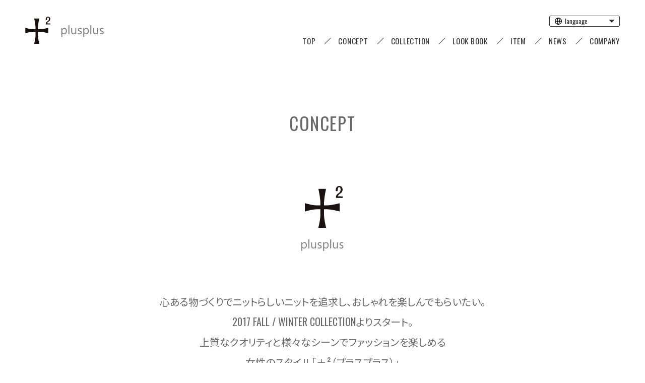

--- FILE ---
content_type: text/html; charset=UTF-8
request_url: https://www.plusplus-n.com/concept
body_size: 10015
content:
<!DOCTYPE html><html lang="ja" class="plus"><head><meta charset="UTF-8"><style id="litespeed-optm-css-rules">a.glink{text-decoration:none}.wp-block-media-text .wp-block-media-text__media{grid-area:media-text-media;margin:0}.wp-block-media-text .wp-block-media-text__content{word-break:break-word;grid-area:media-text-content;padding:0 8%}html{font-family:-apple-system,BlinkMacSystemFont,"Segoe UI",Roboto,"Helvetica Neue",Arial,sans-serif;font-size:16px;font-weight:400;line-height:1.5;-webkit-text-size-adjust:100%;background:#fff;color:#666}body{margin:0}a{-webkit-text-decoration-skip:objects}a{color:#1e87f0;text-decoration:none}iframe,img{vertical-align:middle}img{max-width:100%;height:auto;box-sizing:border-box}iframe{border:0}dl,p,ul{margin:0 0 20px}*+ul{margin-top:20px}h1{margin:0 0 20px;font-family:-apple-system,BlinkMacSystemFont,"Segoe UI",Roboto,"Helvetica Neue",Arial,sans-serif;font-weight:400;color:#333;text-transform:none}h1{font-size:2.23125rem;line-height:1.2}@media (min-width:960px){h1{font-size:2.625rem}}ul{padding-left:30px}dt{font-weight:700}dd{margin-left:0}main{display:block}:root{--uk-breakpoint-s:640px;--uk-breakpoint-m:960px;--uk-breakpoint-l:1200px;--uk-breakpoint-xl:1600px}.uk-nav{margin:0;padding:0;list-style:none}.uk-nav li>a{display:block;text-decoration:none}.uk-nav>li>a{padding:5px 0}.uk-nav-default{font-size:.875rem}.uk-nav-default>li>a{color:#999}.uk-offcanvas-bar{position:absolute;top:0;bottom:0;left:0;box-sizing:border-box;width:270px;padding:20px;background:#222;overflow-y:auto;-webkit-overflow-scrolling:touch;transform:translateX(-100%)}@media (min-width:960px){.uk-offcanvas-bar{width:350px;padding:40px}}:root{--uk-leader-fill-content:.}.uk-cover-container{overflow:hidden;position:relative}.uk-flex{display:flex}.uk-flex:after,.uk-flex:before{display:none}.uk-flex-middle{align-items:center}.uk-offcanvas-bar{color:rgba(255,255,255,.7)}.uk-offcanvas-bar a{color:#fff}.uk-offcanvas-bar .uk-nav-default>li>a{color:rgba(255,255,255,.5)}*,:after,:before{box-sizing:border-box}html{-webkit-font-smoothing:antialiased;-moz-osx-font-smoothing:grayscale;-webkit-font-feature-settings:"palt";font-feature-settings:"palt";font-size:15px}body{font-family:Oswald,"Noto Sans JP","ヒラギノ角ゴ Pro W3","Hiragino Kaku Gothic Pro","Yu Gothic Medium","游ゴシック Medium",YuGothic,"游ゴシック体","メイリオ",Meiryo,Sans-Serif;line-height:2;color:#696969}h1{color:#696969;line-height:1.5;margin-top:0;margin-bottom:0;letter-spacing:normal;font-family:Oswald,"Noto Sans JP","ヒラギノ角ゴ Pro W3","Hiragino Kaku Gothic Pro","Yu Gothic Medium","游ゴシック Medium",YuGothic,"游ゴシック体","メイリオ",Meiryo,Sans-Serif}p{margin:0;font-size:14px;font-size:.93333rem;text-align:justify;text-justify:inter-ideograph}dl,ul{margin:0;padding:0}li,ul{list-style:none}dt{display:block;font-weight:400;letter-spacing:.1em}a{color:inherit}select{-webkit-appearance:none;-moz-appearance:none;appearance:none;border:none;outline:0;background:0 0;font-family:Oswald,"Noto Sans JP","ヒラギノ角ゴ Pro W3","Hiragino Kaku Gothic Pro","Yu Gothic Medium","游ゴシック Medium",YuGothic,"游ゴシック体","メイリオ",Meiryo,Sans-Serif}select::-ms-expand{display:none}img{vertical-align:top}iframe{border:none}[class*=com-section-][data-uk-scrollspy]:not(.js-noanime){-webkit-transform:translateY(10px);transform:translateY(10px);opacity:0}:root{--header:80px}@media (min-width:960px){:root{--header:120px}}.header{position:fixed;top:0;left:0;z-index:10;width:100%;height:80px;background-color:#fff;box-shadow:0 0 10px 0 rgba(0,0,0,.06)}@media (min-width:960px){.header{height:120px;box-shadow:none}}.header-wrapper{width:100%;height:100%}.header-container{position:relative;display:flex;align-items:center;justify-content:space-between;height:100%}@media (min-width:640px){.header-container{padding-left:20px;padding-right:20px}}@media (min-width:1200px){.header-container{padding-left:50px;padding-right:50px}}.header-logo{position:relative;display:block}.header-logo-link{display:block;width:110px;height:41px;margin-left:20px;background:url(/cmscp/wp-content/themes/plusplus/img/common/logo_01.svg) 0 0 no-repeat;background-size:contain}@media (min-width:960px){.header-logo-link{width:156px;height:54px;margin-left:0;background-size:contain}}.header-nav{display:none}@media (min-width:960px){.header-nav{display:flex;flex-direction:column;align-items:flex-end;justify-content:center;height:100%}}.header-menu{position:relative;display:flex;flex-direction:column;align-items:center;justify-content:center;width:80px;height:100%;margin-left:auto;margin-right:0;font-size:13px;font-size:.86667rem;line-height:1;color:#fff}@media (min-width:960px){.header-menu{display:none}}.header-menu-border{position:relative;display:block;width:40px;height:26px}.header-menu-border i,.header-menu-border i:after,.header-menu-border i:before{content:"";display:block;position:absolute;left:50%;top:50%;-webkit-transform:translate3d(-50%,-50%,0);transform:translate3d(-50%,-50%,0);width:40px;height:2px;background:gray}.header-menu-border i:before{margin-top:-10px}.header-menu-border i:after{margin-top:10px}.footer-backtop{position:fixed;z-index:10;right:20px;bottom:20px;width:56px;height:auto;-webkit-transform:translateY(15px);transform:translateY(15px);opacity:0}.gnav-bottom{display:flex}@media (min-width:960px){.gnav-bottom{padding-top:20px}}.gnav-list{display:flex;align-items:center}.gnav-list li+li{position:relative;padding-left:30px}@media (min-width:1200px){.gnav-list li+li{padding-left:45px}}.gnav-list li+li:before{content:"";display:block;position:absolute;top:8px;left:7px;width:18px;height:1px;background:#333;-webkit-transform:rotate(-45deg);transform:rotate(-45deg)}@media (min-width:1200px){.gnav-list li+li:before{left:15px}}.gnav-item{position:relative;display:flex}.gnav-item a{position:relative;display:flex;flex-direction:column;justify-content:center;word-wrap:none;color:#333;letter-spacing:.05em;font-size:15px;font-size:1rem;line-height:1.1}.gnav-item span{display:flex;align-items:center}.language{display:table;width:140px;height:22px;padding-left:10px;font-size:0;line-height:1;border:1px solid #333;border-radius:3px;background-color:#fff}.language-form{position:relative;padding-left:20px;background:url(/cmscp/wp-content/themes/plusplus/img/common/icon_global.svg) center left no-repeat;background-size:14px}.language-form:before{content:"";display:block;position:absolute;z-index:1;right:0;top:0;width:30px;height:100%;background:url(/cmscp/wp-content/themes/plusplus/img/common/icon_dropdown.svg) center no-repeat;background-size:12px}.language-select{position:relative;z-index:2;width:100%;padding-right:30px;font-size:13px;font-size:.86667rem;color:#333}#offcanvas .uk-offcanvas-bar{padding:0;background-color:#fff}#offcanvas .offcanvas-tit{padding:7px 10px;color:#fff;background-color:#a9a9a9}#offcanvas .offcanvas-nav li{margin-top:0;padding:0}#offcanvas .offcanvas-nav li a{display:flex;align-items:center;padding:15px 10px 14px;font-size:15px;font-size:1rem;color:#696969}#offcanvas .offcanvas-nav li span{line-height:1.2}#offcanvas .offcanvas-nav li+li{border-top:1px solid #dcdcdc}#offcanvas .offcanvas-nav :not(.uk-parent)>a:before{content:"";display:inline-block;width:11px;height:15px;margin-right:.5em;background:url(/cmscp/wp-content/themes/plusplus/img/common/icon_file.svg) center bottom no-repeat}#offcanvas .offcanvas-nav .offcanvas-item{border-top:none}#offcanvas .offcanvas-nav .offcanvas-item>a{padding-top:10px;padding-bottom:10px}#offcanvas .offcanvas-nav .offcanvas-item:not(.uk-parent)>a:before{width:24px;height:24px;background-position:center;background-size:contain}#offcanvas .offcanvas-nav .offcanvas-item-instagram a:before{background-image:url(/cmscp/wp-content/themes/plusplus/img/common/icon_instagram.png)}#offcanvas .offcanvas-lang{display:flex;padding:0 10px;font-size:15px;font-size:1rem;color:#696969;letter-spacing:.05em}#offcanvas .offcanvas-lang>p{margin-right:30px}#offcanvas .offcanvas-lang>ul{display:flex}#offcanvas .offcanvas-lang>ul li+li:before{content:"/";display:inline-block;margin-left:1em;margin-right:1em}#offcanvas .offcanvas-lang>ul a{color:#696969}#main{opacity:0}body #main{padding-top:80px}@media (min-width:960px){body #main{padding-top:120px}}.u-display-sp{display:block}@media (min-width:960px){.u-display-sp{display:none}}.u-display-pc{display:none}@media (min-width:960px){.u-display-pc{display:block}}.com-section-01>:last-child{margin-bottom:0}.com-section-inner{position:relative;width:100%;margin-right:auto;margin-left:auto;padding:70px 20px 70px}.com-section-inner>:first-child{margin-top:0}@media (min-width:980px){.com-section-inner{padding:100px 0}}.com-section-inner{max-width:1000px}.com-tit-01{display:flex;flex-direction:column;margin-top:50px;margin-bottom:50px;font-size:35px;font-size:2.33333rem;line-height:1.4;letter-spacing:.05em}@media (min-width:960px){.com-tit-01{flex-direction:row;align-items:baseline}}.com-tit-01>*{display:block;vertical-align:top}.com-tit-01.center{justify-content:center;text-align:center}.com-dl-01{padding-bottom:10px;border-bottom:1px solid #a9a9a9}@media (min-width:960px){.com-dl-01{display:flex;flex-wrap:wrap}}.com-dl-01>*{padding-top:10px}.com-dl-01>dd:nth-of-type(n+2),.com-dl-01>dt:nth-of-type(n+2){margin-top:10px}.com-dl-01 dt{font-weight:700;border-top:1px solid #a9a9a9}@media (min-width:960px){.com-dl-01 dt{width:170px;padding-left:20px}}.com-dl-01 dd{font-weight:700}@media (min-width:960px){.com-dl-01 dd{width:calc(100% - 170px);border-top:1px solid #a9a9a9}}.com-dl-01>dd>.com-dl-01{padding-bottom:0;border-bottom:none}.com-dl-01>dd>.com-dl-01>dd:nth-of-type(1),.com-dl-01>dd>.com-dl-01>dt:nth-of-type(1){margin-top:0;padding-top:0;border-top:none}.com-dl-01>dd>.com-dl-01 dt{padding-left:0}.page-company .com-tit-01{justify-content:flex-start;margin-bottom:20px}@media (min-width:960px){.page-company .company-wrapper{display:flex}}.page-company .company-img{width:100%;height:300px;margin-bottom:20px}@media (min-width:960px){.page-company .company-img{flex:0 0 300px;width:300px;height:auto;margin-bottom:0}}.page-company .company-content{width:100%}@media (min-width:960px){.page-company .company-content{padding-left:40px}}</style><link rel='preload' data-asynced='1' data-optimized='2' as='style' onload='this.onload=null;this.rel="stylesheet"' href='https://www.plusplus-n.com/min/09c6d.css' /><link data-asynced='1' as='style' onload='this.rel="stylesheet"'  href="https://fonts.googleapis.com/css?family=Noto+Sans+JP:400,700|Oswald:400,700" rel="preload"><noscript><link href="https://fonts.googleapis.com/css?family=Noto+Sans+JP:400,700|Oswald:400,700" rel="stylesheet"></noscript><link data-asynced='1' as='style' onload='this.rel="stylesheet"'  rel="preload" href="https://use.typekit.net/dfu1zhz.css"><noscript><link rel="stylesheet" href="https://use.typekit.net/dfu1zhz.css"></noscript><link data-asynced='1' as='style' onload='this.rel="stylesheet"'  rel="preload" href="https://use.fontawesome.com/releases/v5.8.2/css/all.css" integrity="sha384-oS3vJWv+0UjzBfQzYUhtDYW+Pj2yciDJxpsK1OYPAYjqT085Qq/1cq5FLXAZQ7Ay" crossorigin="anonymous"><noscript><link rel="stylesheet" href="https://use.fontawesome.com/releases/v5.8.2/css/all.css" integrity="sha384-oS3vJWv+0UjzBfQzYUhtDYW+Pj2yciDJxpsK1OYPAYjqT085Qq/1cq5FLXAZQ7Ay" crossorigin="anonymous"></noscript><script src='https://www.plusplus-n.com/cmscp/wp-includes/js/jquery/jquery.js'></script><script data-optimized='1' src='https://www.plusplus-n.com/min/5fd5c.js' defer></script><script id="litespeed-css-async-lib">!function(a){"use strict";var b=function(b,c,d){function e(a){return h.body?a():void setTimeout(function(){e(a)})}function f(){i.addEventListener&&i.removeEventListener("load",f),i.media=d||"all"}var g,h=a.document,i=h.createElement("link");if(c)g=c;else{var j=(h.body||h.getElementsByTagName("head")[0]).childNodes;g=j[j.length-1]}var k=h.styleSheets;i.rel="stylesheet",i.href=b,i.media="only x",e(function(){g.parentNode.insertBefore(i,c?g:g.nextSibling)});var l=function(a){for(var b=i.href,c=k.length;c--;)if(k[c].href===b)return a();setTimeout(function(){l(a)})};return i.addEventListener&&i.addEventListener("load",f),i.onloadcssdefined=l,l(f),i};"undefined"!=typeof exports?exports.loadCSS=b:a.loadCSS=b}("undefined"!=typeof global?global:this);!function(a){if(a.loadCSS){var b=loadCSS.relpreload={};if(b.support=function(){try{return a.document.createElement("link").relList.supports("preload")}catch(b){return!1}},b.poly=function(){for(var b=a.document.getElementsByTagName("link"),c=0;c<b.length;c++){var d=b[c];"preload"===d.rel&&"style"===d.getAttribute("as")&&(a.loadCSS(d.href,d,d.getAttribute("media")),d.rel=null)}},!b.support()){b.poly();var c=a.setInterval(b.poly,300);a.addEventListener&&a.addEventListener("load",function(){b.poly(),a.clearInterval(c)}),a.attachEvent&&a.attachEvent("onload",function(){a.clearInterval(c)})}}}(this);</script> <meta name="viewport" content="width=device-width, initial-scale=1.0"><meta http-equiv="X-UA-Compatible" content="ie=edge"><meta name="format-detection" content="telephone=no"><title>コンセプト &#8211; ＋2【プラスプラス】｜ニットファッション　plusplusオフィシャルサイト｜ナカボーサンエス</title><link rel='dns-prefetch' href='//s.w.org' /><link rel="canonical" href="https://www.plusplus-n.com/concept" /><link rel='shortlink' href='https://www.plusplus-n.com/?p=95' /><meta name="description" content="＋2【プラスプラス】のplusplusオフィシャルサイトです。大阪に拠点を構えるナカボーサンエス株式会社が展開するブランド。心あるものづくりでニットらしいニットを追求した、新作のニットファッションの紹介をしております。読者モデルやコラボレーションなども承ります。"><meta name="keywords" content="プラスプラス,+2,＋²,plusplus,ニット,ファッション,女性,ナカボーサンエス,大阪,OEM,製糸,コレクション,春夏,秋冬,アイテム,STORY,掲載商品,オリジナル,アイテム,オフィシャルSNS,スタイル,紡績,服飾,企画,生産"><link rel="canonical" href="https://www.plusplus-n.com/concept"><meta property="og:title" content="コンセプト &#8211; ＋2【プラスプラス】｜ニットファッション　plusplusオフィシャルサイト｜ナカボーサンエス ニット/ブランド/OEM/STORY/上質なクオリティ/コレクション/女性ファッション"><meta property="og:type" content="article"><meta property="og:image" content="https://www.plusplus-n.com/cmscp/wp-content/themes/plusplus/img/common/ogp.png"><meta property="og:url" content="https://www.plusplus-n.com/concept"><meta property="og:site_name" content="＋2【プラスプラス】｜ニットファッション　plusplusオフィシャルサイト｜ナカボーサンエス"><meta property="og:description" content="＋2【プラスプラス】のplusplusオフィシャルサイトです。大阪に拠点を構えるナカボーサンエス株式会社が展開するブランド。心あるものづくりでニットらしいニットを追求した、新作のニットファッションの紹介をしております。読者モデルやコラボレーションなども承ります。"/><meta property="og:street-address" content="西区靱本町1丁目18番19号"><meta property="og:locality" content="大阪市"><meta property="og:region" content="大阪府"><meta property="og:postal-code" content="550-0004"><meta property="og:country-name" content="日本"><meta property="og:locale" content="ja_JP"><meta property="og:phone_number" content="06-4803-6971"><meta name="twitter:card" content="summary"><meta name="twitter:description" content="＋2【プラスプラス】のplusplusオフィシャルサイトです。大阪に拠点を構えるナカボーサンエス株式会社が展開するブランド。心あるものづくりでニットらしいニットを追求した、新作のニットファッションの紹介をしております。読者モデルやコラボレーションなども承ります。"><link rel="icon" href="https://www.plusplus-n.com/cmscp/wp-content/themes/plusplus/img/common/favicon.ico"><link rel="apple-touch-icon" href="https://www.plusplus-n.com/cmscp/wp-content/themes/plusplus/img/common/apple-touch-icon.png" sizes="180x180"><meta name="apple-mobile-web-app-title" content="plusplus"><link rel="icon" href="https://www.plusplus-n.com/cmscp/wp-content/themes/plusplus/img/common/apple-touch-icon.png" sizes="180x180" type="image/png"> <script>(function(w,d,s,l,i){w[l]=w[l]||[];w[l].push({'gtm.start':new Date().getTime(),event:'gtm.js'});var f=d.getElementsByTagName(s)[0],j=d.createElement(s),dl=l!='dataLayer'?'&l='+l:'';j.async=true;j.src='https://www.googletagmanager.com/gtm.js?id='+i+dl;f.parentNode.insertBefore(j,f);})(window,document,'script','dataLayer','GTM-KQXH75G');</script> </head><body class="page-template-default page page-id-95 page-concept single-page page-page"><noscript><iframe src="https://www.googletagmanager.com/ns.html?id=GTM-KQXH75G"
height="0" width="0" style="display:none;visibility:hidden"></iframe></noscript><div id="wrapper"><header class="header uk-flex uk-flex-middle com-bg-stripe bg-black"><div class="header-wrapper"><div class="header-container"><div class="header-logo u-hover-fade">
<a class="header-logo-link" href="https://www.plusplus-n.com/"></a></div><div class="gnav header-nav"><div class="gnav-top"><div class="language"><form action="" class="language-form">
<select onchange="doGTranslate(this);" class="notranslate language-select" id="gtranslate_selector"><option value="">language</option><option value="ja|ja">JP</option><option value="ja|en">EN</option><option value="ja|zh-CN">ZH</option>
</select><style type="text/css">#goog-gt-tt{display:none !important}.goog-te-banner-frame{display:none !important}.goog-te-menu-value:hover{text-decoration:none !important}.goog-text-highlight{background-color:transparent !important;box-shadow:none !important}body{top:0 !important}#google_translate_element2{display:none!important}</style><div id="google_translate_element2"></div> <script type="text/javascript">function googleTranslateElementInit2(){new google.translate.TranslateElement({pageLanguage:'ja',autoDisplay:false},'google_translate_element2');}</script> <script type="text/javascript">function GTranslateGetCurrentLang(){var keyValue=document['cookie'].match('(^|;) ?googtrans=([^;]*)(;|$)');return keyValue?keyValue[2].split('/')[2]:null;}
function GTranslateFireEvent(element,event){try{if(document.createEventObject){var evt=document.createEventObject();element.fireEvent('on'+event,evt)}else{var evt=document.createEvent('HTMLEvents');evt.initEvent(event,true,true);element.dispatchEvent(evt)}}catch(e){}}
function doGTranslate(lang_pair){if(lang_pair.value)lang_pair=lang_pair.value;if(lang_pair=='')return;var lang=lang_pair.split('|')[1];if(GTranslateGetCurrentLang()==null&&lang==lang_pair.split('|')[0])return;var teCombo;var sel=document.getElementsByTagName('select');for(var i=0;i<sel.length;i++)if(/goog-te-combo/.test(sel[i].className)){teCombo=sel[i];break;}if(document.getElementById('google_translate_element2')==null||document.getElementById('google_translate_element2').innerHTML.length==0||teCombo.length==0||teCombo.innerHTML.length==0){setTimeout(function(){doGTranslate(lang_pair)},500)}else{teCombo.value=lang;GTranslateFireEvent(teCombo,'change');GTranslateFireEvent(teCombo,'change')}}</script> </form></div></div><nav class="gnav-bottom"><ul class="gnav-list"><li class="gnav-item"><a href="https://www.plusplus-n.com/"><span>TOP</span></a></li><li class="gnav-item"><a href="https://www.plusplus-n.com/concept/"><span>CONCEPT</span></a></li><li class="gnav-item"><a href="https://www.plusplus-n.com/collection/post1609"><span>COLLECTION</span></a></li><li class="gnav-item"><a href="https://www.plusplus-n.com/lookbook/"><span>LOOK BOOK</span></a></li><li class="gnav-item"><a href="https://www.plusplus-n.com/item/"><span>ITEM</span></a></li><li class="gnav-item"><a href="https://www.plusplus-n.com/news/"><span>NEWS</span></a></li><li class="gnav-item"><a href="https://www.plusplus-n.com/company/"><span>COMPANY</span></a></li></ul></nav></div><a href="#offcanvas" class="header-menu" data-uk-toggle><div class="header-menu-border"><i></i></div>
</a></div></div></header><main id="main"><div class="com-section-inner u-pb-0"><h1 class="com-tit-01 center"><span>CONCEPT</span></h1></div><div id="concept_01" class="com-section-01" data-uk-scrollspy="cls:uk-animation-fade; offset-top: -200"><div class="com-section-inner"><div class="concept_head"><p class="concept_logo"><img data-lazyloaded="1" src="[data-uri]" data-src="https://www.plusplus-n.com/cmscp/wp-content/themes/plusplus/img/concept/logo_01.svg" alt=""><noscript><img src="https://www.plusplus-n.com/cmscp/wp-content/themes/plusplus/img/concept/logo_01.svg" alt=""></noscript></p><p class="concept_lead">心ある物づくりでニットらしいニットを追求し、おしゃれを楽しんでもらいたい。<br>2017 FALL / WINTER COLLECTIONよりスタート。<br>上質なクオリティと様々なシーンでファッションを楽しめる<br>女性のスタイル「＋²（プラスプラス）」</p></div></div><div class="com-section-inner-full"><div class="com-panel-03"><div class="panel-img uk-cover-container"><img data-lazyloaded="1" src="[data-uri]" data-src="https://www.plusplus-n.com/cmscp/wp-content/themes/plusplus/img/concept/img_01.jpg" alt="" data-uk-cover><noscript><img src="https://www.plusplus-n.com/cmscp/wp-content/themes/plusplus/img/concept/img_01.jpg" alt="" data-uk-cover></noscript></div><div class="panel-text"><p>ナカボーサンエス株式会社は、紡績工場からスタートし100年。<br>糸の開発やニットを使った服飾の企画生産に携わってきました。</p></div></div><div class="com-panel-03 reverse"><div class="panel-img uk-cover-container"><img data-lazyloaded="1" src="[data-uri]" data-src="https://www.plusplus-n.com/cmscp/wp-content/themes/plusplus/img/concept/img_02.jpg" alt="" data-uk-cover><noscript><img src="https://www.plusplus-n.com/cmscp/wp-content/themes/plusplus/img/concept/img_02.jpg" alt="" data-uk-cover></noscript></div><div class="panel-text"><p>時代のニーズ・方向性を的確に応えるため、海外コレクションをはじめ様々なトレンドや売れ筋をチェック。<br>培ってきた確かな技術力でニット製品を提供。</p></div></div></div></div><div id="module-latest_collection" class="com-section-01 u-bg-gray" data-uk-scrollspy="cls:uk-animation-fade; offset-top: -200"><div class="com-section-inner"><div class="com-panel-02"><div class="panel-img"><img data-lazyloaded="1" src="[data-uri]" data-src="https://www.plusplus-n.com/cmscp/wp-content/uploads/2022/10/262415-092-1pc.png" alt=""><noscript><img src="https://www.plusplus-n.com/cmscp/wp-content/uploads/2022/10/262415-092-1pc.png" alt=""></noscript></div><div class="panel-content"><p class="panel-sub">COLLECTION</p><h3 class="panel-tit">2022 FALL/WINTER</h3><a href="https://www.plusplus-n.com/collection/post1609" class="panel-link com-btn-01 next"><span>View More</span></a></div></div></div></div></main><footer id="footer" class="footer com-bg-stripe bg-black"><div class="footer-copy"><p class="footer-copy-logo_01"><img data-lazyloaded="1" src="[data-uri]" data-src="https://www.plusplus-n.com/cmscp/wp-content/themes/plusplus/img/common/logo_02.svg" alt=""><noscript><img src="https://www.plusplus-n.com/cmscp/wp-content/themes/plusplus/img/common/logo_02.svg" alt=""></noscript></p>
<small class="footer-copy-text">plusplus<br>Copyright Nakabo Sunesu. All rights reserved.</small></div><div class="footer-backtop">
<a href="#wrapper" data-uk-scroll><img data-lazyloaded="1" src="[data-uri]" data-src="https://www.plusplus-n.com/cmscp/wp-content/themes/plusplus/img/common/img_backtop.png" alt="ページのトップへ戻る"><noscript><img src="https://www.plusplus-n.com/cmscp/wp-content/themes/plusplus/img/common/img_backtop.png" alt="ページのトップへ戻る"></noscript></a></div></footer></div><div id="offcanvas" class="offcanvas" data-uk-offcanvas="flip: true; overlay: true"><div class="uk-offcanvas-bar uk-offcanvas-bar-flip"><p class="offcanvas-tit com-bg-stripe bg-black">MENU</p><ul class="offcanvas-nav uk-nav uk-nav-default uk-nav-offcanvas uk-nav-parent-icon" data-uk-nav="multiple: true"><li><a href="https://www.plusplus-n.com/"><span>TOP</span></a></li><li><a href="https://www.plusplus-n.com/concept/"><span>CONCEPT</span></a></li><li><a href="https://www.plusplus-n.com/collection/post1609"><span>COLLECTION</span></a></li><li><a href="https://www.plusplus-n.com/lookbook/"><span>LOOK BOOK</span></a></li><li><a href="https://www.plusplus-n.com/item/"><span>ITEM</span></a></li><li><a href="https://www.plusplus-n.com/news/"><span>NEWS</span></a></li><li><a href="https://www.plusplus-n.com/company/"><span>COMPANY</span></a></li><li class="offcanvas-item offcanvas-item-instagram"><a href="https://www.instagram.com/plusplus.nakabo/" target="_blank"><span>Instagram</span></a></li></ul><style type="text/css">#goog-gt-tt{display:none !important}.goog-te-banner-frame{display:none !important}.goog-te-menu-value:hover{text-decoration:none !important}.goog-text-highlight{background-color:transparent !important;box-shadow:none !important}body{top:0 !important}#google_translate_element2{display:none!important}</style><div id="google_translate_element2"></div> <script type="text/javascript">function googleTranslateElementInit2(){new google.translate.TranslateElement({pageLanguage:'ja',autoDisplay:false},'google_translate_element2');}</script> <script type="text/javascript">function GTranslateGetCurrentLang(){var keyValue=document['cookie'].match('(^|;) ?googtrans=([^;]*)(;|$)');return keyValue?keyValue[2].split('/')[2]:null;}
function GTranslateFireEvent(element,event){try{if(document.createEventObject){var evt=document.createEventObject();element.fireEvent('on'+event,evt)}else{var evt=document.createEvent('HTMLEvents');evt.initEvent(event,true,true);element.dispatchEvent(evt)}}catch(e){}}
function doGTranslate(lang_pair){if(lang_pair.value)lang_pair=lang_pair.value;if(lang_pair=='')return;var lang=lang_pair.split('|')[1];if(GTranslateGetCurrentLang()==null&&lang==lang_pair.split('|')[0])return;var teCombo;var sel=document.getElementsByTagName('select');for(var i=0;i<sel.length;i++)if(/goog-te-combo/.test(sel[i].className)){teCombo=sel[i];break;}if(document.getElementById('google_translate_element2')==null||document.getElementById('google_translate_element2').innerHTML.length==0||teCombo.length==0||teCombo.innerHTML.length==0){setTimeout(function(){doGTranslate(lang_pair)},500)}else{teCombo.value=lang;GTranslateFireEvent(teCombo,'change');GTranslateFireEvent(teCombo,'change')}}</script> <div class="offcanvas-lang"><p>Language:</p><ul><li><a href="#" onclick="doGTranslate('ja|ja');return false;" title="JP" class="glink nturl notranslate">JP</a></li><li><a href="#" onclick="doGTranslate('ja|en');return false;" title="EN" class="glink nturl notranslate">EN</a></li><li><a href="#" onclick="doGTranslate('ja|zh-CN');return false;" title="ZH" class="glink nturl notranslate">ZH</a></li></ul></div></div></div> <script>var PLUS=PLUS||{};PLUS.URL='https://www.plusplus-n.com';PLUS.URI='https://www.plusplus-n.com/cmscp/wp-content/themes/plusplus';</script>  <script type="text/javascript">var sbiajaxurl="https://www.plusplus-n.com/cmscp/wp-admin/admin-ajax.php";</script> <script type='text/javascript'>var wpcf7={"apiSettings":{"root":"https:\/\/www.plusplus-n.com\/wp-json\/contact-form-7\/v1","namespace":"contact-form-7\/v1"},"cached":"1"};</script> <script>var _extends=Object.assign||function(t){for(var e=1;e<arguments.length;e++){var n=arguments[e];for(var o in n)Object.prototype.hasOwnProperty.call(n,o)&&(t[o]=n[o])}return t},_typeof="function"==typeof Symbol&&"symbol"==typeof Symbol.iterator?function(t){return typeof t}:function(t){return t&&"function"==typeof Symbol&&t.constructor===Symbol&&t!==Symbol.prototype?"symbol":typeof t};!function(t,e){"object"===("undefined"==typeof exports?"undefined":_typeof(exports))&&"undefined"!=typeof module?module.exports=e():"function"==typeof define&&define.amd?define(e):t.LazyLoad=e()}(this,function(){"use strict";var n={elements_selector:"img",container:document,threshold:300,thresholds:null,data_src:"src",data_srcset:"srcset",data_sizes:"sizes",data_bg:"bg",class_loading:"litespeed-loading",class_loaded:"litespeed-loaded",class_error:"error",load_delay:0,callback_load:null,callback_error:null,callback_set:null,callback_enter:null,callback_finish:null,to_webp:!1},s="data-",r="was-processed",o="ll-timeout",a="true",c=function(t,e){return t.getAttribute(s+e)},i=function(t,e,n){var o=s+e;null!==n?t.setAttribute(o,n):t.removeAttribute(o)},l=function(t){return c(t,r)===a},u=function(t,e){return i(t,o,e)},d=function(t){return c(t,o)},f=function(t,e){var n,o="LazyLoad::Initialized",s=new t(e);try{n=new CustomEvent(o,{detail:{instance:s}})}catch(t){(n=document.createEvent("CustomEvent")).initCustomEvent(o,!1,!1,{instance:s})}window.dispatchEvent(n)};var _=function(t,e){return e?t.replace(/\.(jpe?g|png)/gi,".webp"):t},t="undefined"!=typeof window,v=t&&!("onscroll"in window)||/(gle|ing|ro)bot|crawl|spider/i.test(navigator.userAgent),e=t&&"IntersectionObserver"in window,h=t&&"classList"in document.createElement("p"),b=t&&!1,g=function(t,e,n,o){for(var s,r=0;s=t.children[r];r+=1)if("SOURCE"===s.tagName){var a=c(s,n);m(s,e,a,o)}},m=function(t,e,n,o){n&&t.setAttribute(e,_(n,o))},p={IMG:function(t,e){var n=b&&e.to_webp,o=e.data_srcset,s=t.parentNode;s&&"PICTURE"===s.tagName&&g(s,"srcset",o,n);var r=c(t,e.data_sizes);m(t,"sizes",r);var a=c(t,o);m(t,"srcset",a,n);var i=c(t,e.data_src);m(t,"src",i,n)},IFRAME:function(t,e){var n=c(t,e.data_src);m(t,"src",n)},VIDEO:function(t,e){var n=e.data_src,o=c(t,n);g(t,"src",n),m(t,"src",o),t.load()}},y=function(t,e){var n,o,s=e._settings,r=t.tagName,a=p[r];if(a)return a(t,s),e._updateLoadingCount(1),void(e._elements=(n=e._elements,o=t,n.filter(function(t){return t!==o})));!function(t,e){var n=b&&e.to_webp,o=c(t,e.data_src),s=c(t,e.data_bg);if(o){var r=_(o,n);t.style.backgroundImage='url("'+r+'")'}if(s){var a=_(s,n);t.style.backgroundImage=a}}(t,s)},w=function(t,e){h?t.classList.add(e):t.className+=(t.className?" ":"")+e},E=function(t,e){t&&t(e)},L="load",I="loadeddata",O="error",k=function(t,e,n){t.addEventListener(e,n)},A=function(t,e,n){t.removeEventListener(e,n)},C=function(t,e,n){A(t,L,e),A(t,I,e),A(t,O,n)},z=function(t,e,n){var o,s,r=n._settings,a=e?r.class_loaded:r.class_error,i=e?r.callback_load:r.callback_error,c=t.target;o=c,s=r.class_loading,h?o.classList.remove(s):o.className=o.className.replace(new RegExp("(^|\\s+)"+s+"(\\s+|$)")," ").replace(/^\s+/,"").replace(/\s+$/,""),w(c,a),E(i,c),n._updateLoadingCount(-1)},N=function(n,o){var t,e,s,r=function t(e){z(e,!0,o),C(n,t,a)},a=function t(e){z(e,!1,o),C(n,r,t)};s=a,k(t=n,L,e=r),k(t,I,e),k(t,O,s)},x=["IMG","IFRAME","VIDEO"],M=function(t,e,n){R(t,n),e.unobserve(t)},S=function(t){var e=d(t);e&&(clearTimeout(e),u(t,null))};function R(t,e,n){var o=e._settings;!n&&l(t)||(E(o.callback_enter,t),-1<x.indexOf(t.tagName)&&(N(t,e),w(t,o.class_loading)),y(t,e),i(t,r,a),E(o.callback_set,t))}var j=function(t){return t.isIntersecting||0<t.intersectionRatio},T=function(t,e){this._settings=_extends({},n,t),this._setObserver(),this._loadingCount=0,this.update(e)};return T.prototype={_manageIntersection:function(t){var e,n,o,s,r,a=this._observer,i=this._settings.load_delay,c=t.target;i?j(t)?(e=c,n=a,s=(o=this)._settings.load_delay,(r=d(e))||(r=setTimeout(function(){M(e,n,o),S(e)},s),u(e,r))):S(c):j(t)&&M(c,a,this)},_onIntersection:function(t){t.forEach(this._manageIntersection.bind(this))},_setObserver:function(){var t;e&&(this._observer=new IntersectionObserver(this._onIntersection.bind(this),{root:(t=this._settings).container===document?null:t.container,rootMargin:t.thresholds||t.threshold+"px"}))},_updateLoadingCount:function(t){this._loadingCount+=t,0===this._elements.length&&0===this._loadingCount&&E(this._settings.callback_finish)},update:function(t){var e=this,n=this._settings,o=t||n.container.querySelectorAll(n.elements_selector);this._elements=Array.prototype.slice.call(o).filter(function(t){return!l(t)}),!v&&this._observer?this._elements.forEach(function(t){e._observer.observe(t)}):this.loadAll()},destroy:function(){var e=this;this._observer&&(this._elements.forEach(function(t){e._observer.unobserve(t)}),this._observer=null),this._elements=null,this._settings=null},load:function(t,e){R(t,this,e)},loadAll:function(){var e=this;this._elements.forEach(function(t){e.load(t)})}},t&&function(t,e){if(e)if(e.length)for(var n,o=0;n=e[o];o+=1)f(t,n);else f(t,e)}(T,window.lazyLoadOptions),T}),function(t,e){"use strict";var n,o,s=function(){n=new LazyLoad({elements_selector:"[data-lazyloaded]"}),o=function(){n.update()},t.MutationObserver&&new MutationObserver(o).observe(e.documentElement,{childList:!0,subtree:!0,attributes:!0})};t.addEventListener?t.addEventListener("load",s,!1):t.attachEvent("onload",s)}(window,document);</script><script data-optimized='1' src='https://www.plusplus-n.com/min/b124c.js' defer></script><script type="text/javascript" src="//translate.google.com/translate_a/element.js?cb=googleTranslateElementInit2" defer data-deferred="1"></script><script src="https://www.plusplus-n.com/cmscp/wp-content/themes/plusplus/js/jquery.min.js"></script></body></html>
<!-- Page optimized by LiteSpeed Cache @2026-02-03 21:10:38 -->
<!-- Page generated by LiteSpeed Cache 2.9.9.2 on 2026-02-04 06:10:38 -->

--- FILE ---
content_type: image/svg+xml
request_url: https://www.plusplus-n.com/cmscp/wp-content/themes/plusplus/img/concept/logo_01.svg
body_size: 1344
content:
<svg xmlns="http://www.w3.org/2000/svg" width="84.422" height="128.52" viewBox="0 0 84.422 128.52"><g transform="translate(-413.945 -340)"><g transform="translate(147.291 251.744)"><path d="M396.587,189.588h6.973c.956,0,.662-1.015.662-1.015s-3.934-14.519-3.981-25.119.081-13.218,0-22.169c-.088-9.7,3.523-26.247,3.808-27.312.263-.972-.543-1.063-.543-1.063H389.668s-.8.091-.542,1.063c.283,1.065,3.893,17.612,3.805,27.312-.08,8.95.048,11.566,0,22.169s-3.98,25.119-3.98,25.119-.294,1.015.662,1.015Z" transform="translate(-88.085 -18.852)" fill="#1a1311" fill-rule="evenodd"/><path d="M273.709,240.63v7.415a.657.657,0,0,0,.92.7s13.177-4.182,22.8-4.231,12,.086,20.118,0c8.8-.092,23.819,3.745,24.786,4.049a.676.676,0,0,0,.964-.577V233.275a.676.676,0,0,0-.964-.577c-.967.3-15.982,4.143-24.786,4.05-8.121-.086-10.495.047-20.118,0s-22.8-4.233-22.8-4.233a.659.659,0,0,0-.92.7Z" transform="translate(0 -110.269)" fill="#1a1311" fill-rule="evenodd"/><path d="M544.1,88.262a7.171,7.171,0,0,0-4.783,1.535c-1.859,1.409-2.534,3.883-2.622,6.1-.106,2.711.276,2.639.864,2.641.811,0,1.952,0,2.19,0,.716,0,.759-.417.759-1.607,0-1.728-.093-6.266,3.293-6.266,2.38,0,2.516,2.487,2.635,4.547.192,3.421-1.382,5.637-4.414,7.468-3.7,2.234-4.94,4.677-4.94,8.522a.683.683,0,0,0,.769.734l12.046.008c.656,0,.769-.348.769-.588v-1.7c0-.294.091-.914-.769-.914s-7.951-.047-8.237-.047-.279-.217-.279-.605a6.253,6.253,0,0,1,2.923-4.052,13.787,13.787,0,0,0,4.643-3.711,9.144,9.144,0,0,0,1.476-5.742,7.267,7.267,0,0,0-2.062-4.732,6.607,6.607,0,0,0-4.26-1.591" transform="translate(-201.076 0)" fill="#1a1311"/></g><path d="M3.914-1.734H3.867V5.52H1.945V-12H3.867v2.109h.047a4.545,4.545,0,0,1,4.148-2.391,4.394,4.394,0,0,1,3.621,1.611,6.674,6.674,0,0,1,1.3,4.318A7.438,7.438,0,0,1,11.52-1.529,4.877,4.877,0,0,1,7.512.281,4.015,4.015,0,0,1,3.914-1.734Zm-.047-4.84V-4.9a3.568,3.568,0,0,0,.967,2.525A3.21,3.21,0,0,0,7.289-1.336a3.217,3.217,0,0,0,2.736-1.336,6.129,6.129,0,0,0,.99-3.715,4.838,4.838,0,0,0-.926-3.141,3.064,3.064,0,0,0-2.508-1.137A3.405,3.405,0,0,0,4.887-9.5,4.281,4.281,0,0,0,3.867-6.574ZM17.977,0H16.055V-17.766h1.922ZM31.57,0H29.648V-1.9H29.6A3.947,3.947,0,0,1,25.9.281q-4.289,0-4.289-5.109V-12h1.91v6.867q0,3.8,2.906,3.8A2.94,2.94,0,0,0,28.74-2.373a3.968,3.968,0,0,0,.908-2.713V-12H31.57Zm3.152-.434V-2.5a5.688,5.688,0,0,0,3.457,1.16q2.531,0,2.531-1.687a1.464,1.464,0,0,0-.217-.814,2.161,2.161,0,0,0-.586-.592,4.51,4.51,0,0,0-.867-.463q-.5-.205-1.072-.428a13.81,13.81,0,0,1-1.4-.639,4.231,4.231,0,0,1-1.008-.727,2.7,2.7,0,0,1-.609-.92,3.255,3.255,0,0,1-.205-1.207,2.867,2.867,0,0,1,.387-1.494,3.429,3.429,0,0,1,1.031-1.09,4.809,4.809,0,0,1,1.471-.662,6.524,6.524,0,0,1,1.705-.223,6.885,6.885,0,0,1,2.789.539V-9.8a5.435,5.435,0,0,0-3.047-.867,3.561,3.561,0,0,0-.973.123,2.381,2.381,0,0,0-.744.346,1.6,1.6,0,0,0-.48.533,1.4,1.4,0,0,0-.17.686,1.644,1.644,0,0,0,.17.785,1.728,1.728,0,0,0,.5.563,3.807,3.807,0,0,0,.8.445q.469.2,1.066.434a14.842,14.842,0,0,1,1.43.627,4.9,4.9,0,0,1,1.078.727,2.839,2.839,0,0,1,.686.932,3,3,0,0,1,.24,1.254,2.956,2.956,0,0,1-.393,1.547,3.365,3.365,0,0,1-1.049,1.09A4.8,4.8,0,0,1,39.727.07a7.464,7.464,0,0,1-1.793.211A6.808,6.808,0,0,1,34.723-.434ZM47.6-1.734h-.047V5.52H45.633V-12h1.922v2.109H47.6a4.545,4.545,0,0,1,4.148-2.391,4.394,4.394,0,0,1,3.621,1.611,6.674,6.674,0,0,1,1.3,4.318,7.438,7.438,0,0,1-1.465,4.822A4.877,4.877,0,0,1,51.2.281,4.015,4.015,0,0,1,47.6-1.734Zm-.047-4.84V-4.9a3.568,3.568,0,0,0,.967,2.525,3.21,3.21,0,0,0,2.455,1.037,3.217,3.217,0,0,0,2.736-1.336,6.129,6.129,0,0,0,.99-3.715,4.838,4.838,0,0,0-.926-3.141,3.064,3.064,0,0,0-2.508-1.137,3.405,3.405,0,0,0-2.7,1.166A4.281,4.281,0,0,0,47.555-6.574ZM61.664,0H59.742V-17.766h1.922ZM75.258,0H73.336V-1.9h-.047a3.947,3.947,0,0,1-3.7,2.18Q65.3.281,65.3-4.828V-12h1.91v6.867q0,3.8,2.906,3.8a2.94,2.94,0,0,0,2.314-1.037,3.968,3.968,0,0,0,.908-2.713V-12h1.922ZM78.41-.434V-2.5a5.688,5.688,0,0,0,3.457,1.16q2.531,0,2.531-1.687a1.464,1.464,0,0,0-.217-.814A2.161,2.161,0,0,0,83.6-4.43a4.51,4.51,0,0,0-.867-.463q-.5-.205-1.072-.428a13.81,13.81,0,0,1-1.4-.639,4.231,4.231,0,0,1-1.008-.727,2.7,2.7,0,0,1-.609-.92,3.255,3.255,0,0,1-.205-1.207,2.867,2.867,0,0,1,.387-1.494,3.429,3.429,0,0,1,1.031-1.09,4.809,4.809,0,0,1,1.471-.662,6.524,6.524,0,0,1,1.705-.223,6.885,6.885,0,0,1,2.789.539V-9.8a5.435,5.435,0,0,0-3.047-.867,3.561,3.561,0,0,0-.973.123,2.381,2.381,0,0,0-.744.346,1.6,1.6,0,0,0-.48.533,1.4,1.4,0,0,0-.17.686,1.644,1.644,0,0,0,.17.785,1.728,1.728,0,0,0,.5.563,3.807,3.807,0,0,0,.8.445q.469.2,1.066.434a14.842,14.842,0,0,1,1.43.627,4.9,4.9,0,0,1,1.078.727,2.839,2.839,0,0,1,.686.932,3,3,0,0,1,.24,1.254,2.956,2.956,0,0,1-.393,1.547,3.365,3.365,0,0,1-1.049,1.09A4.8,4.8,0,0,1,83.414.07a7.464,7.464,0,0,1-1.793.211A6.808,6.808,0,0,1,78.41-.434Z" transform="translate(412 463)" fill="gray"/></g></svg>

--- FILE ---
content_type: image/svg+xml
request_url: https://www.plusplus-n.com/cmscp/wp-content/themes/plusplus/img/common/icon_arrow.svg
body_size: -81
content:
<svg xmlns="http://www.w3.org/2000/svg" width="4.307" height="7.695" viewBox="0 0 4.307 7.695"><path d="M4.9-.54,9.21-3.585V-5.19L4.9-8.235v1.62l3.09,2.22L4.9-2.145Z" transform="translate(-4.904 8.234)" fill="#696969"/></svg>

--- FILE ---
content_type: image/svg+xml
request_url: https://www.plusplus-n.com/cmscp/wp-content/themes/plusplus/img/common/icon_dropdown.svg
body_size: -42
content:
<svg xmlns="http://www.w3.org/2000/svg" width="11.633" height="5.816" viewBox="0 0 11.633 5.816"><path d="M7,10l5.816,5.816L18.632,10Z" transform="translate(-7 -10)" fill="#333"/></svg>

--- FILE ---
content_type: image/svg+xml
request_url: https://www.plusplus-n.com/cmscp/wp-content/themes/plusplus/img/common/logo_01.svg
body_size: 1348
content:
<svg xmlns="http://www.w3.org/2000/svg" width="156.367" height="54.219" viewBox="0 0 156.367 54.219" class="logo_plus"><g transform="translate(-273.709 -88.256)"><path class="logo_plus_mark" d="M3.914-1.734H3.867V5.52H1.945V-12H3.867v2.109h.047a4.545,4.545,0,0,1,4.148-2.391,4.394,4.394,0,0,1,3.621,1.611,6.674,6.674,0,0,1,1.3,4.318A7.438,7.438,0,0,1,11.52-1.529,4.877,4.877,0,0,1,7.512.281,4.015,4.015,0,0,1,3.914-1.734Zm-.047-4.84V-4.9a3.568,3.568,0,0,0,.967,2.525A3.21,3.21,0,0,0,7.289-1.336a3.217,3.217,0,0,0,2.736-1.336,6.129,6.129,0,0,0,.99-3.715,4.838,4.838,0,0,0-.926-3.141,3.064,3.064,0,0,0-2.508-1.137A3.405,3.405,0,0,0,4.887-9.5,4.281,4.281,0,0,0,3.867-6.574ZM17.977,0H16.055V-17.766h1.922ZM31.57,0H29.648V-1.9H29.6A3.947,3.947,0,0,1,25.9.281q-4.289,0-4.289-5.109V-12h1.91v6.867q0,3.8,2.906,3.8A2.94,2.94,0,0,0,28.74-2.373a3.968,3.968,0,0,0,.908-2.713V-12H31.57Zm3.152-.434V-2.5a5.688,5.688,0,0,0,3.457,1.16q2.531,0,2.531-1.687a1.464,1.464,0,0,0-.217-.814,2.161,2.161,0,0,0-.586-.592,4.51,4.51,0,0,0-.867-.463q-.5-.205-1.072-.428a13.81,13.81,0,0,1-1.4-.639,4.231,4.231,0,0,1-1.008-.727,2.7,2.7,0,0,1-.609-.92,3.255,3.255,0,0,1-.205-1.207,2.867,2.867,0,0,1,.387-1.494,3.429,3.429,0,0,1,1.031-1.09,4.809,4.809,0,0,1,1.471-.662,6.524,6.524,0,0,1,1.705-.223,6.885,6.885,0,0,1,2.789.539V-9.8a5.435,5.435,0,0,0-3.047-.867,3.561,3.561,0,0,0-.973.123,2.381,2.381,0,0,0-.744.346,1.6,1.6,0,0,0-.48.533,1.4,1.4,0,0,0-.17.686,1.644,1.644,0,0,0,.17.785,1.728,1.728,0,0,0,.5.563,3.807,3.807,0,0,0,.8.445q.469.2,1.066.434a14.842,14.842,0,0,1,1.43.627,4.9,4.9,0,0,1,1.078.727,2.839,2.839,0,0,1,.686.932,3,3,0,0,1,.24,1.254,2.956,2.956,0,0,1-.393,1.547,3.365,3.365,0,0,1-1.049,1.09A4.8,4.8,0,0,1,39.727.07a7.464,7.464,0,0,1-1.793.211A6.808,6.808,0,0,1,34.723-.434ZM47.6-1.734h-.047V5.52H45.633V-12h1.922v2.109H47.6a4.545,4.545,0,0,1,4.148-2.391,4.394,4.394,0,0,1,3.621,1.611,6.674,6.674,0,0,1,1.3,4.318,7.438,7.438,0,0,1-1.465,4.822A4.877,4.877,0,0,1,51.2.281,4.015,4.015,0,0,1,47.6-1.734Zm-.047-4.84V-4.9a3.568,3.568,0,0,0,.967,2.525,3.21,3.21,0,0,0,2.455,1.037,3.217,3.217,0,0,0,2.736-1.336,6.129,6.129,0,0,0,.99-3.715,4.838,4.838,0,0,0-.926-3.141,3.064,3.064,0,0,0-2.508-1.137,3.405,3.405,0,0,0-2.7,1.166A4.281,4.281,0,0,0,47.555-6.574ZM61.664,0H59.742V-17.766h1.922ZM75.258,0H73.336V-1.9h-.047a3.947,3.947,0,0,1-3.7,2.18Q65.3.281,65.3-4.828V-12h1.91v6.867q0,3.8,2.906,3.8a2.94,2.94,0,0,0,2.314-1.037,3.968,3.968,0,0,0,.908-2.713V-12h1.922ZM78.41-.434V-2.5a5.688,5.688,0,0,0,3.457,1.16q2.531,0,2.531-1.687a1.464,1.464,0,0,0-.217-.814A2.161,2.161,0,0,0,83.6-4.43a4.51,4.51,0,0,0-.867-.463q-.5-.205-1.072-.428a13.81,13.81,0,0,1-1.4-.639,4.231,4.231,0,0,1-1.008-.727,2.7,2.7,0,0,1-.609-.92,3.255,3.255,0,0,1-.205-1.207,2.867,2.867,0,0,1,.387-1.494,3.429,3.429,0,0,1,1.031-1.09,4.809,4.809,0,0,1,1.471-.662,6.524,6.524,0,0,1,1.705-.223,6.885,6.885,0,0,1,2.789.539V-9.8a5.435,5.435,0,0,0-3.047-.867,3.561,3.561,0,0,0-.973.123,2.381,2.381,0,0,0-.744.346,1.6,1.6,0,0,0-.48.533,1.4,1.4,0,0,0-.17.686,1.644,1.644,0,0,0,.17.785,1.728,1.728,0,0,0,.5.563,3.807,3.807,0,0,0,.8.445q.469.2,1.066.434a14.842,14.842,0,0,1,1.43.627,4.9,4.9,0,0,1,1.078.727,2.839,2.839,0,0,1,.686.932,3,3,0,0,1,.24,1.254,2.956,2.956,0,0,1-.393,1.547,3.365,3.365,0,0,1-1.049,1.09A4.8,4.8,0,0,1,83.414.07a7.464,7.464,0,0,1-1.793.211A6.808,6.808,0,0,1,78.41-.434Z" transform="translate(343.709 123.158)" fill="gray"/><path class="logo_plus_name" d="M393.956,163.314h4.584c.628,0,.435-.667.435-.667s-2.586-9.544-2.617-16.512.054-8.689,0-14.573c-.058-6.376,2.316-17.253,2.5-17.953.173-.639-.357-.7-.357-.7h-9.1s-.529.06-.356.7c.186.7,2.559,11.577,2.5,17.953-.052,5.883.032,7.6,0,14.573s-2.616,16.512-2.616,16.512-.194.667.435.667Z" transform="translate(-97.376 -20.84)" fill="#1a1311" fill-rule="evenodd"/><path d="M273.709,237.833v4.874a.432.432,0,0,0,.605.461s8.661-2.749,14.985-2.781,7.886.056,13.224,0c5.787-.061,15.657,2.462,16.292,2.662a.444.444,0,0,0,.634-.38V233a.444.444,0,0,0-.634-.38c-.636.2-10.505,2.723-16.292,2.662-5.338-.057-6.9.031-13.224,0s-14.985-2.783-14.985-2.783a.433.433,0,0,0-.605.462Z" transform="translate(0 -121.9)" fill="#1a1311" fill-rule="evenodd"/><path d="M541.559,88.26a4.714,4.714,0,0,0-3.144,1.009,5.2,5.2,0,0,0-1.724,4.012c-.069,1.782.181,1.735.568,1.736.533,0,1.283,0,1.439,0,.471,0,.5-.274.5-1.056,0-1.136-.061-4.119,2.164-4.119,1.564,0,1.654,1.635,1.732,2.989.126,2.249-.908,3.706-2.9,4.909a5.8,5.8,0,0,0-3.247,5.6.449.449,0,0,0,.506.483l7.918.006c.431,0,.505-.229.505-.386v-1.12c0-.194.06-.6-.505-.6s-5.227-.031-5.414-.031-.183-.143-.183-.4a4.111,4.111,0,0,1,1.921-2.663,9.063,9.063,0,0,0,3.052-2.44,6.011,6.011,0,0,0,.971-3.774,4.777,4.777,0,0,0-1.355-3.111,4.343,4.343,0,0,0-2.8-1.046" transform="translate(-222.285 0)" fill="#1a1311"/></g></svg>

--- FILE ---
content_type: image/svg+xml
request_url: https://www.plusplus-n.com/cmscp/wp-content/themes/plusplus/img/common/icon_global.svg
body_size: 16
content:
<svg xmlns="http://www.w3.org/2000/svg" width="14.654" height="14.654" viewBox="0 0 14.654 14.654"><path d="M3.509,10.06a5.862,5.862,0,0,0,3.8,4.77,13.555,13.555,0,0,1-.894-4.77Zm0-1.465h2.9A13.555,13.555,0,0,1,7.3,3.824a5.862,5.862,0,0,0-3.8,4.77Zm11.636,0a5.862,5.862,0,0,0-3.8-4.77,13.555,13.555,0,0,1,.894,4.77h2.9Zm0,1.465h-2.9a13.555,13.555,0,0,1-.894,4.77A5.862,5.862,0,0,0,15.145,10.06Zm-7.269,0c.117,2.894.9,5.129,1.451,5.129s1.334-2.235,1.451-5.129h-2.9Zm0-1.465h2.9c-.117-2.894-.9-5.129-1.451-5.129S7.994,5.7,7.876,8.594Zm1.451,8.06a7.327,7.327,0,1,1,7.327-7.327A7.327,7.327,0,0,1,9.327,16.654Z" transform="translate(-2 -2)"/></svg>